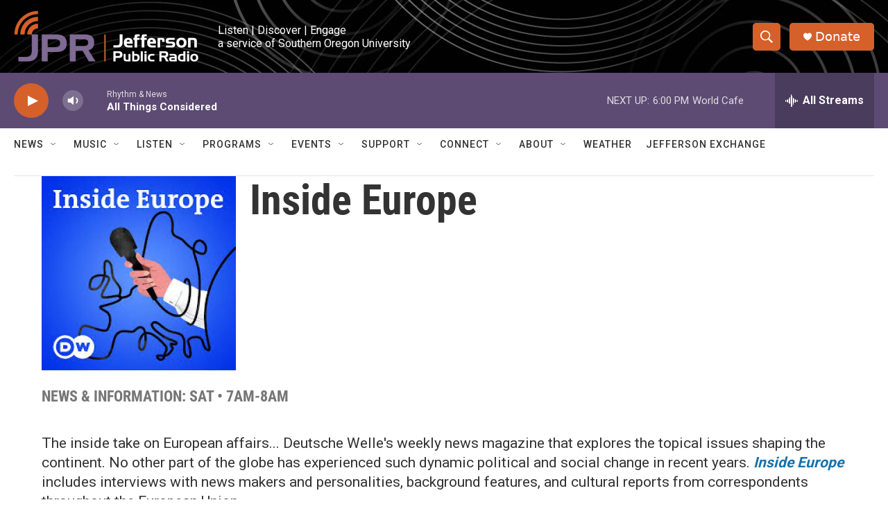

--- FILE ---
content_type: text/html; charset=utf-8
request_url: https://www.google.com/recaptcha/api2/aframe
body_size: 268
content:
<!DOCTYPE HTML><html><head><meta http-equiv="content-type" content="text/html; charset=UTF-8"></head><body><script nonce="dhzEsNRTL_4WaJRXqwz1Zg">/** Anti-fraud and anti-abuse applications only. See google.com/recaptcha */ try{var clients={'sodar':'https://pagead2.googlesyndication.com/pagead/sodar?'};window.addEventListener("message",function(a){try{if(a.source===window.parent){var b=JSON.parse(a.data);var c=clients[b['id']];if(c){var d=document.createElement('img');d.src=c+b['params']+'&rc='+(localStorage.getItem("rc::a")?sessionStorage.getItem("rc::b"):"");window.document.body.appendChild(d);sessionStorage.setItem("rc::e",parseInt(sessionStorage.getItem("rc::e")||0)+1);localStorage.setItem("rc::h",'1769040899868');}}}catch(b){}});window.parent.postMessage("_grecaptcha_ready", "*");}catch(b){}</script></body></html>